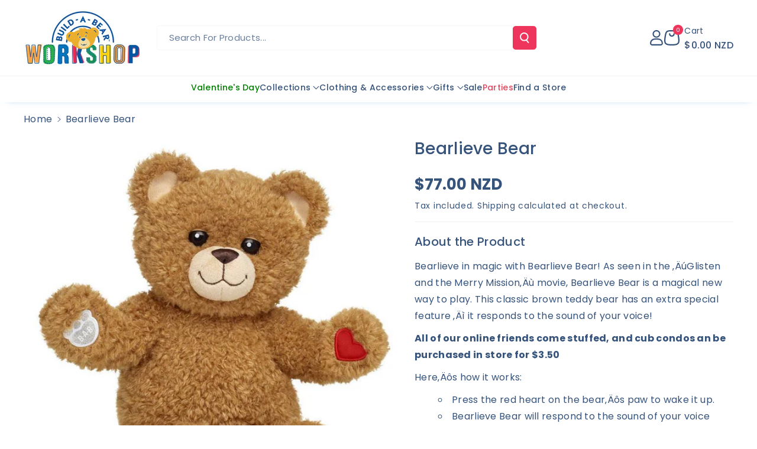

--- FILE ---
content_type: text/html; charset=utf-8
request_url: https://buildabear.co.nz/variants/46889363931379/?section_id=pickup-availability
body_size: 538
content:
<div id="shopify-section-pickup-availability" class="shopify-section">
<pickup-availability-preview class="pickup-availability-preview"><div class="pickup-availability-info"><p class="caption-large">
          Pickup currently unavailable at <span class="color-foreground">Build-A-Bear Workshop Sylvia Park</span>
        </p><button
            id="ShowPickupAvailabilityDrawer"
            class="pickup-availability-button link link--text underlined-link"
            aria-haspopup="dialog"
          >
            Check availability at other stores
          </button></div>
  </pickup-availability-preview>
  <pickup-availability-drawer
    class="gradient"
    tabindex="-1"
    role="dialog"
    aria-modal="true"
    aria-labelledby="PickupAvailabilityHeading"
  >
    <div class="pickup-availability-header">
      <h2 class="h3 pickup-availability-drawer-title" id="PickupAvailabilityHeading">
        Bearlieve Bear
      </h2>
      <button class="pickup-availability-drawer-button" type="button" aria-label="Close"><svg width="18" height="16" viewBox="0 0 19 19" fill="none" xmlns="http://www.w3.org/2000/svg" class="icon icon-close">
<path d="M18 1L1 18" stroke-width="2" stroke-linecap="round" stroke-linejoin="round"/>
<path d="M1 1L18 18" stroke-width="2" stroke-linecap="round" stroke-linejoin="round"/>
</svg>
</button>
    </div><ul class="pickup-availability-list list-unstyled" data-store-availability-drawer-content><li class="pickup-availability-list__item">
          <h3 class="h4">Build-A-Bear Workshop Sylvia Park</h3>
          <p class="pickup-availability-preview caption-large"></p><address class="pickup-availability-address">
            <p>Build-A-Bear Workshop Sylvia Park, 286 Mount Wellington Highway<br>Mount Wellington<br>AUK<br>Auckland 1060<br>New Zealand</p>
<p>+6492184767</p></address>
        </li><li class="pickup-availability-list__item">
          <h3 class="h4">Build-A-Bear Workshop Northlands</h3>
          <p class="pickup-availability-preview caption-large"><svg
  class="icon icon-tick"
  aria-hidden="true"
  focusable="false"
  xmlns="http://www.w3.org/2000/svg"
  fill="none"
  viewBox="0 0 20 20"
>
  <path fill="#108043" stroke="#fff" d="M16.136 6.979h0l.003-.004a1.499 1.499 0 00-2.275-1.954l-5.945 6.777-1.858-1.859A1.499 1.499 0 103.94 12.06l2.999 3s0 0 0 0c.289.29.675.44 1.1.439h.019a1.5 1.5 0 001.08-.522l6.998-7.998z"/>
</svg>

              Pickup available,
              usually ready in 24 hours
</p><address class="pickup-availability-address">
            <p>Northlands Shopping Centre<br>Northcote<br>CAN<br>Christchurch 8052<br>New Zealand</p>
<p>+6434202185</p></address>
        </li><li class="pickup-availability-list__item">
          <h3 class="h4">Build-A-Bear Workshop Wellington</h3>
          <p class="pickup-availability-preview caption-large"></p><address class="pickup-availability-address">
            <p>Queensgate Shopping Centre<br>Hutt Central<br>WGN<br>Wellington 5011<br>New Zealand</p>
<p>+6449796378</p></address>
        </li></ul>
  </pickup-availability-drawer></div>

--- FILE ---
content_type: text/css
request_url: https://buildabear.co.nz/cdn/shop/t/13/assets/component-list-menu.css?v=58744543127624718501755560718
body_size: 1065
content:
.header__submenu.list-menu--disclosure.custom_dropm{overflow:visible;padding-left:15px;padding-right:15px}.custom_dropm details>.header__menu-item .icon-caret{transform:rotate(-90deg)}.custom_dropm.header__submenu .icon-caret{right:3px}.custom_dropm.header__submenu .header__menu-item>span{padding-right:20px}.custom_dropm{left:auto!important;right:auto!important;width:240px;max-height:unset!important;border-radius:var(--popup-corner-radius);border-color:rgba(var(--color-foreground),var(--popup-border-opacity));border-style:solid;border-width:var(--popup-border-width);box-shadow:var(--popup-shadow-horizontal-offset) var(--popup-shadow-vertical-offset) var(--popup-shadow-blur-radius) rgba(var(--color-shadow),var(--popup-shadow-opacity))}.custom_dropm details .header__submenu{position:absolute;right:-240px;animation:none;transform:none;opacity:0;visibility:hidden;transition:.3s ease;width:240px;padding:15px;background:rgb(var(--color-background));background:var(--gradient-background);transform:translateY(-20px);border-radius:var(--popup-corner-radius);border-color:rgba(var(--color-foreground),var(--popup-border-opacity));border-style:solid;border-width:var(--popup-border-width);box-shadow:var(--popup-shadow-horizontal-offset) var(--popup-shadow-vertical-offset) var(--popup-shadow-blur-radius) rgba(var(--color-shadow),var(--popup-shadow-opacity))}.custom_dropm li>details:hover .header__submenu,.custom_dropm li>details summary[aria-expanded=true]~.header__submenu{opacity:1;visibility:visible;transform:translateY(-42px)}.height_cusommenu{height:100%}.height_cusommenu-over{overflow-y:auto;height:100%}.height_cusommenu-over::-webkit-scrollbar{width:3px}.height_cusommenu-over::-webkit-scrollbar-thumb{background-color:rgba(var(--color-foreground),.7);border-radius:100px}.height_cusommenu-over::-webkit-scrollbar-track-piece{margin-top:10px}.dropm-menu ul.header__submenu.list-menu--disclosure{min-width:200px}.hsmenucont>.container{padding:0 15px}.list-menu--disclosure{position:absolute;border:1px solid rgba(var(--color-foreground),.2);padding:15px 0;top:100%}localization-form .localization-selector span{text-transform:capitalize}.wbmenubtm{display:flex;justify-content:space-between;align-items:center;gap:15px}.wbsecmenu ul{gap:16px;position:relative}.wbhseeall{margin-top:15px}.wbsimplemenuxs .list-menu__item,.wbmgproduct .card__heading a{font-size:calc(var(--font-body-scale) * 16px)}.wbmgproduct .card__heading a{font-size:calc(var(--font-body-scale) * 18px)}.header__submenu .wbmenuinner a.header__menu-item.child_sub_menu{font-weight:var(--font-body-weight-bold);border-bottom:.1rem solid rgba(var(--color-foreground),.08)}.header__inline-menu details>ul.header__submenu summary,.header__inline-menu details>ul.header__submenu li a,.wbsimplemenuxs ul.header__submenu .list-menu__item{font-size:calc(var(--font-body-scale) * 15px);font-weight:var(--font-body-weight)}.list-menu--right{right:0}.wbmgproduct .card__information{margin-bottom:0}ul.header__submenu.list-menu--disclosure{padding:15px 0}.list-menu--disclosure:focus{outline:none}.list-menu__item--active{text-underline-offset:.3rem}.list-menu__item--active:hover{text-decoration-thickness:.2rem}.list-menu--disclosure.localization-selector{max-height:18rem;overflow:auto;width:10rem;padding:.5rem}.wbmenufull{left:0;right:0}.wbmenuinner{min-width:195px}.wbmenufull .wbmenuinner{min-width:auto}.list-menu__item{word-break:break-word}.wbmgproduct .wbhprice{margin-bottom:0;margin-top:8px}.wbmenugallery{margin-top:0}.wbmenugallery p{font-size:calc(var(--font-body-scale) * 16px);color:rgb(var(--color-foreground));margin-top:10px;margin-bottom:0;word-break:break-word}.wbmenugallery p:hover{color:rgb(var(--color-link-hover))}.blog_info{font-size:calc(var(--font-body-scale) * 14px);margin-top:10px}.blog_info time{font-weight:var(--font-body-weight-semibold)}.wbhblog{width:calc(25% - var(--grid-desktop-horizontal-spacing) * 3 / 4);position:relative}.header-wrapper .progallerybtn .slider-button .icon{position:unset}.header-wrapper a.blog_title{margin-top:8px;word-break:break-word;line-height:normal;text-decoration:none;font-weight:var(--font-body-weight-medium)}.header-wrapper .blog_date{margin-bottom:0}.header-wrapper .progallerybtn{margin-top:10px}.wbmgproduct .grid__item{width:calc(20% - var(--grid-desktop-horizontal-spacing) * 4 / 5);max-width:calc(20% - var(--grid-desktop-horizontal-spacing) * 5 / 6)}.header__submenu slider-component .icon-caret{position:unset}.wbmgproduct .card--standard .wbproductdes{padding-top:10px}.wbmgproduct .price.price--on-sale .price__sale{display:inline-block;line-height:normal}.wbmenufull>.container{display:grid;gap:30px}.wbmenufull>.container+.container{margin-top:0}.wbmenufull .container:empty{display:none}.wbmenufull>.container:has(.row,.offer_aside_banner)+.container{margin-top:15px}.wbmgproduct .unsetbadge .price--sold-out .price__badge-sold-out,.wbmgproduct .unsetbadge .price--on-sale .price__badge-sale,.wbmgproduct .unsetbadge .price--on-sale .percent__badge-sale,.wbmgproduct .unsetbadge .price--on-sale .amount__badge-sale{position:unset}.wbmegaimg a,.blog_img a,.wbmenugallery a{display:block}.header__submenu{text-align:left}.wp_menu_banner{position:relative}.mega-menu__list{display:grid;gap:2.4rem 4rem;grid-template-columns:repeat(6,minmax(0,1fr));list-style:none}.header--top-center .mega-menu__list{display:flex;justify-content:center;flex-wrap:wrap;column-gap:0}.header--top-center .mega-menu__list>li{width:16%;padding-right:2.4rem}.mega-menu .mega-menu__list--condensed{display:block}.mega-menu__list--condensed .mega-menu__link{font-weight:400}@media (min-width: 1200px) and (max-width: 1399px){.wbsecmenu ul{gap:10px}.wbsecmenu ul.list-menu li a{padding-right:5px;font-size:calc(var(--font-body-scale) * 14px)}.wbsimplemenuxs .list-menu__item,.wbmgproduct .card__heading a,.dropm-menu .list-menu__item,.header__inline-menu details>ul.header__submenu summary,.header__inline-menu details>ul.header__submenu li a,.wbsimplemenuxs ul.header__submenu .list-menu__item{font-size:calc(var(--font-body-scale) * 14px)}}@media (min-width: 992px) and (max-width: 1199px){.wbmgproduct .product-title{font-size:calc(var(--font-body-scale) * 14px)}.wbmenuinner{min-width:130px}.wbmgproduct .price .price-item,.wbmgproduct .price .price__regular .price-item.price-item--regular{font-size:calc(var(--font-body-scale) * 14px)}.wbmgproduct .price .price-item.price-item--regular{font-size:calc(var(--font-body-scale) * 12px)}.wbmgproduct .card--standard .wbproductdes{padding-top:10px}.wbsecmenu ul{gap:8px}.wbsimplemenuxs .list-menu__item,.wbmgproduct .card__heading a,.dropm-menu .list-menu__item{font-size:calc(var(--font-body-scale) * 14px);letter-spacing:0}.wbmenubtm{gap:8px}}@media (max-width: 991px){.header__icons .wbsecmenu{display:none}.wbmenugallery{gap:var(--grid-mobile-horizontal-spacing)}.image--adapt .wp_menu_banner .wbmenugllazy img{width:100%}.wbmgproduct .product-title,.wbmenugallery p,.wbmgproduct .price .price-item{font-size:calc(var(--font-body-scale) * 14px)}.wbmgproduct .card__heading a{font-size:calc(var(--font-body-scale) * 15px)}.wbmgproduct .card--standard .wbproductdes{padding-top:10px}.menu-drawer__close-button{background:rgba(var(--color-foreground),.04);margin-bottom:10px}.wbmgproduct{margin:10px 0}}@media (min-width: 768px) and (max-width: 991px){.wbhblog{width:calc(50% - var(--grid-desktop-horizontal-spacing) 1 / 2)}}@media (min-width: 768px){.menu-drawer__inner-submenu .wbhblog,.menu-drawer__menu .wbmgproduct .grid__item{width:calc(33.33% - var(--grid-desktop-horizontal-spacing) * 2 / 3);max-width:calc(33.33% - var(--grid-desktop-horizontal-spacing) * 2 / 3)}}@media (min-width: 576px) and (max-width: 767px){.wbmgproduct .grid__item{width:calc(33.33% - var(--grid-mobile-horizontal-spacing) * 2 / 3);max-width:calc(33.33% - var(--grid-mobile-horizontal-spacing) * 2 / 3)}.wbhblog{width:calc(50% - var(--grid-mobile-horizontal-spacing) / 2)}}@media (max-width: 575px){.wbmgproduct .grid__item{width:calc(50% - var(--grid-mobile-horizontal-spacing) / 2);max-width:calc(50% - var(--grid-mobile-horizontal-spacing) / 2)}.wbhblog{width:100%}.wbmgproduct .wbproductdes .card__heading:first-child{margin-top:0}}@media (min-width: 992px){.header__inline-menu details .wp_header_sub{display:none}.header__inline-menu details:hover .wp_header_sub{display:block}}
/*# sourceMappingURL=/cdn/shop/t/13/assets/component-list-menu.css.map?v=58744543127624718501755560718 */


--- FILE ---
content_type: text/css
request_url: https://buildabear.co.nz/cdn/shop/t/13/assets/section-popup.css?v=124819325653837599871755560719
body_size: 1687
content:
.subscribe_now{position:fixed;font-size:calc(var(--font-body-scale) * 18px);cursor:pointer;z-index:2;min-width:calc(3.2rem + var(--buttons-border-width) * 2);min-height:calc(3.2rem + var(--buttons-border-width) * 2);align-items:center;justify-content:center;text-align:center;opacity:1;transition:all var(--duration-long) ease;padding:0;box-shadow:1px 2px 3px 1px rgba(var(--color-background),.07);scroll-behavior:smooth}.subscribe_now.button{z-index:3}body.popup-scroll-hidden .subscribe_now{transition:all var(--duration-long) ease}.popup-wraper-text--start .newsletter-form__message,.popup-wraper-text--start .newsletter-form__inner{justify-content:left}.popup-wraper-text--center .newsletter-form__message,.popup-wraper-text--center .newsletter-form__inner{justify-content:center}.popup-wraper-text--end .newsletter-form__message,.popup-wraper-text--end .newsletter-form__inner{justify-content:end}.popup-scroll-hidden{overflow:hidden;width:100%}.popup-animated{animation-duration:.5s;animation-fill-mode:both}@keyframes popupOpenFade{0%{opacity:0}to{opacity:1}}@keyframes popupExitFade{0%{opacity:1}to{opacity:0}}@keyframes popupOpenSlide{0%{transform:translate3d(0,100vh,0);visibility:visible}to{transform:translateZ(0)}}@keyframes popupExitSlide{0%{transform:translateZ(0)}to{visibility:hidden;transform:translate3d(0,100vh,0)}}@keyframes popupOpenZoom{0%{opacity:0;transform:scale(1.1)}to{opacity:1;transform:scale(1)}}@keyframes popupExitZoom{0%{opacity:1;transform:scale(1)}to{opacity:0;transform:scale(1.1)}}@keyframes popupOpenSlideFade{0%{opacity:0;transform:translate3d(0,40px,0);visibility:visible}to{opacity:1;transform:translateZ(0)}}@keyframes popupExitSlideFade{0%{opacity:1;transform:translateZ(0)}to{opacity:0;visibility:hidden;transform:translate3d(0,40px,0)}}.popupOpenFade{animation-name:popupOpenFade}.popupExitFade{animation-name:popupExitFade}.popupOpenSlide{animation-name:popupOpenSlide}.popupExitSlide{animation-name:popupExitSlide}.popupOpenZoom{animation-name:popupOpenZoom}.popupExitZoom{animation-name:popupExitZoom}.popupOpenSlideFade{animation-name:popupOpenSlideFade}.popupExitSlideFade{animation-name:popupExitSlideFade}@media (max-width: 768px){.popup-main{max-width:calc(100vw - 40px);max-height:calc(100vh - 40)}}.popup-main-image--left .popup-outer_image .popup-content,.popup-main-image--right .popup-outer_image .popup-content{display:flex;flex-direction:column;justify-content:center}.popup-main .popup-heading{margin-top:0;margin-bottom:16px;font-size:calc(var(--font-body-scale) * 24px);max-width:412px}@media screen and (min-width: 576px){.popup-main .popup-heading{font-size:calc(var(--font-body-scale) * 38px)}}.popup-main .popup-heading p{margin:0}.popup-main .popup-heading p em{font-size:calc(var(--font-body-scale) * 38px);line-height:56px}@media screen and (min-width: 576px){.popup-main .popup-heading p em{font-size:calc(var(--font-body-scale) *70px)}}.popup-main .popup-text{margin-bottom:20px;font-size:calc(var(--font-body-scale) * 14px);line-height:1.2;max-width:412px}@media (min-width: 768px){.popup-main .popup-outer{flex-direction:row}}.popup-main .popup-thumbnail{flex:1 0 50%;display:flex}.popup-main .popup-thumbnail img{width:100%;height:100%;object-fit:cover}.popup-main .popup-content{flex:1 0 50%;order:2}.popup-main .popup-content:first-child:last-child{flex:1 0 100%}@media (min-width: 576px){.popup-main-image--right .popup-outer{flex-direction:row-reverse}}.popup-main-image--top .popup-outer{flex-direction:column}.popup-main-image--top .popup-thumbnail{position:relative;padding-bottom:55%}.popup-main-image--top .popup-thumbnail img{position:absolute;top:0;right:0;bottom:0;left:0;width:100%;height:100%;object-fit:cover}.popup-main-image--bottom .popup-outer{flex-direction:column-reverse}.popup-main-image--bottom .popup-thumbnail{position:relative;padding-bottom:55%}.popup-main-image--bottom .popup-thumbnail img{position:absolute;top:0;right:0;bottom:0;left:0;width:100%;height:100%;object-fit:cover}.popup-main .newsletter-form{margin:0;max-width:100%;gap:10px}.popup-main .newsletter-form .button{max-width:100%;width:100%;box-shadow:var(--shadow-horizontal-offset) var(--shadow-vertical-offset) var(--shadow-blur-radius) rgba(var(--color-shadow),var(--shadow-opacity));min-height:calc(3.8rem + var(--buttons-border-width)* 2)}.popup-main .newsletter-form .button span,.popup-main .newsletter-form .button:hover span,.notification-banner .notification-banner__content .button span,.notification-banner .notification-banner__content .button:hover span{transform:unset}.modal-close-button:hover .icon-close{transform:rotate(90deg)}.popup-main .modal-close-button .icon-close{width:23px;height:23px;transition:var(--duration-default) ease;fill:rgba(var(--color-foreground),1)}@media screen and (min-width: 576px){.popup-main .newsletter-form .button{width:unset}}.popup-main .newsletter-form__inner{flex-direction:column;align-items:stretch;gap:15px}.newsletter-form__inner{display:flex;align-items:center;gap:10px;flex-wrap:wrap;width:100%;position:relative}@media (min-width: 990px){.newsletter-form__inner{flex-direction:row}}@media screen and (min-width: 576px){.popup-main .newsletter-form__inner:not(.newsletter-form__inner_column){flex-direction:row}}.popup-main .newsletter-form__field-wrapper{flex:1 1 auto;position:relative;width:auto}.popup-main .newsletter-form__inner:not(.newsletter-form__inner_column) .newsletter-form__field-wrapper{max-width:36rem}.popup-main .newsletter-form .newsletter-form__field-wrapper .field__input{padding-right:15px}.popup-main .newsletter-form .newsletter-form__field-wrapper .field__input:focus~.field__label{top:calc(var(--inputs-border-width) + 7px)}.popup-main .newsletter-form__inner_column-check{flex-direction:column!important}.popup-main .newsletter-form__inner_column-check .button{width:100%}.popup-main .list-social{display:flex;margin-top:20px;gap:16px;flex-wrap:wrap;justify-content:flex-start;grid-template-columns:repeat(auto-fit,40px)!important}.popup-main .list-social__link{padding:unset;display:block}.popup-main .list-social__link a svg{height:25.06px!important;width:25.06px!important}.popup{display:none;position:fixed;z-index:999;max-width:calc(100vw - 40px);max-height:calc(100vh - 40px);-webkit-backface-visibility:hidden;border-radius:var(--text-boxes-radius);margin:30px}.popup--top{top:0;left:15px;right:15px;margin-left:auto!important;margin-right:auto!important}.popup--top .popup-content{padding:26.6666666667px}@media screen and (min-width: 576px){.popup--top .popup-content{padding:40px}}.popup--top-left{top:0;left:0}.popup--top-left .popup-content{padding:26.6666666667px}@media screen and (min-width: 576px){.popup--top-left .popup-content{padding:40px}}.popup--top-right{top:0;right:0}.popup--top-right .popup-content{padding:26.6666666667px}@media screen and (min-width: 576px){.popup--top-right .popup-content{padding:40px}}.popup--bottom{bottom:0;margin-left:auto!important;margin-right:auto!important;left:15px;right:15px}.popup--bottom .popup-content{padding:26.6666666667px}@media screen and (min-width: 576px){.popup--bottom .popup-content{padding:40px}}.popup--bottom-left{left:0;bottom:0}.popup--bottom-left .popup-content{padding:26.6666666667px}@media screen and (min-width: 576px){.popup--bottom-left .popup-content{padding:40px}}.popup--bottom-right{right:0;bottom:0}.popup--bottom-right .popup-content{padding:26.6666666667px}@media screen and (min-width: 576px){.popup--bottom-right .popup-content{padding:40px}}.popup--left{top:50%;left:0;transform:translate3d(0,-50%,0)}.popup--left .popup-content{padding:26.6666666667px}@media screen and (min-width: 576px){.popup--left .popup-content{padding:40px}}.popup--right{top:50%;right:0;transform:translate3d(0,-50%,0)}.popup--right .popup-content{padding:26.6666666667px}@media screen and (min-width: 576px){.popup--right .popup-content{padding:40px}}.popup--center{top:50%;left:15px;right:15px;margin-left:auto!important;margin-right:auto!important;transform:translate3d(0,-50%,0)}.popup--center .popup-content{padding:26.6666666667px}@media screen and (min-width: 576px){.popup--center .popup-content{padding:64px}}.popup-wrap{position:relative;overflow-x:hidden;overflow-y:auto;width:100%;border-radius:var(--popup-corner-radius);border-color:rgba(var(--color-foreground),var(--popup-border-opacity));border-style:solid;border-width:var(--popup-border-width);box-shadow:var(--popup-shadow-horizontal-offset) var(--popup-shadow-vertical-offset) var(--popup-shadow-blur-radius) rgba(var(--color-shadow),var(--popup-shadow-opacity))}.popup-wrap::-webkit-scrollbar{width:4px}.popup-wrap::-webkit-scrollbar-track{background:rgb(var(--color-foreground))}.popup-wrap::-webkit-scrollbar-thumb{background:rgb(var(--color-accent))}.popup-container{width:100%;overflow:hidden}.popup-outer{position:relative;display:flex;flex-direction:column}.popup-text{color:rgb(var(--color-foreground-secondary))}.popup-text a{text-decoration:underline;transition:color var(--duration-default)}.popup-text p{margin:0}.popup .popup-close{position:absolute;top:25px;right:25px;z-index:2}@media screen and (max-width: 576px){.popup .popup-close{top:10px;right:10px}.popup-main .modal-close-button .icon-close{width:17px;height:17px}}@media screen and (max-width: 576px){.popup .modal-close-button .icon-close{width:17px;height:17px}}.popup-open{display:flex}@media (max-width: 576px){.popup-open[data-mobile-disable=true]{display:none}.popup-open[data-mobile-disable=true]+.popup-overlay{display:none}}.popup-open+.popup-overlay{display:block}.popup-overlay{background-color:#0000004d;position:fixed;display:none;top:0;bottom:0;right:0;left:0;width:100%;height:100%;z-index:998}.popup-overlay .popup-wrap{box-shadow:none}.popup-thumbnail img{width:100%}.popup-trigger{cursor:pointer}.popup .popup-wraper-text--center{text-align:center}.popup .popup-wraper-text--center .popup-heading,.popup .popup-wraper-text--center .popup-text{max-width:100%}.popup .popup-wraper-text--center .list-social{justify-content:center}.popup .popup-wraper-text--end{text-align:right}.popup .popup-wraper-text--end .list-social{justify-content:flex-end}.popup .popup-wraper-text--end .popup-heading,.popup .popup-wraper-text--end .popup-text{max-width:100%}.notification-banner .popup-outer{padding:14px 24px}.notification-banner .popup-container{transition:background-color var(--duration-default)}.notification-banner .popup-heading{margin:0;font-family:var(--font-popups-heading-family);font-style:var(--font-popups-heading-style);font-weight:var(--font-popups-heading-weight);font-size:calc(var(--font-notification-heading-size) / 1.2);text-transform:uppercase;line-height:1.7;letter-spacing:.1em;font-feature-settings:"tnum" on,"lnum" on,"case" on}@media screen and (min-width: 576px){.notification-banner .popup-heading{font-size:var(--font-notification-heading-size)}}.notification-banner .popup-heading+.popup-text{margin-top:8px}.notification-banner .popup-text{padding-right:10px;font-family:var(--font-popups-text-family);font-style:var(--font-popups-text-style);font-weight:var(--font-popups-text-weight);font-size:calc(var(--font-notification-text-size) / 1.2)}@media screen and (min-width: 576px){.notification-banner .popup-text{font-size:var(--font-notification-text-size)}}.notification-banner .popup-button{width:100%;margin-top:16px}.notification-banner--banner .popup-close{top:10px;right:20px}.notification-banner--banner .popup-outer{justify-content:space-between}.notification-banner--banner .modal-close-button{min-width:11px;max-width:11px;height:11px;width:11px}.notification-banner--banner .modal-close-button .icon-close{width:12px;height:12px;fill:rgba(var(--color-foreground),1)}.notification-banner--banner .popup-outer{flex-direction:row;align-items:center;flex-wrap:wrap;padding:0}.notification-banner--banner .popup-outer-image--right{flex-direction:row-reverse}.notification-banner--banner .popup-outer-image--top{flex-direction:column}.notification-banner--banner .popup-outer-image--bottom{flex-direction:column-reverse}.notification-banner--banner .popup-outer-image--top .notification-banner__image,.notification-banner--banner .popup-outer-image--bottom .notification-banner__image{position:relative;padding-bottom:55%}.notification-banner--banner .popup-outer-image--top .notification-banner__image img,.notification-banner--banner .popup-outer-image--bottom .notification-banner__image img{position:absolute;top:0;right:0;bottom:0;left:0}.notification-banner--banner .notification-banner__image{flex:1 35%;min-width:76px;align-self:stretch;display:flex;overflow:hidden}.notification-banner--banner .notification-banner__image img{width:100%;height:100%;object-fit:cover}.notification-banner--banner .notification-banner__content{flex:1 65%;padding:24px 20px}@media (max-width: 767px){.popup{margin:15px}}
/*# sourceMappingURL=/cdn/shop/t/13/assets/section-popup.css.map?v=124819325653837599871755560719 */


--- FILE ---
content_type: text/css
request_url: https://buildabear.co.nz/cdn/shop/t/13/assets/component-newsletter.css?v=62966148952453228351755560718
body_size: -143
content:
.newsletter-form{display:flex;flex-direction:column;justify-content:center;align-items:center;width:100%;position:relative}.newsletter-form__field-wrapper{width:100%}.newsletter-form__field-wrapper .field__input{padding-right:5rem}.footer .newsletter-form__field-wrapper .field__input{border:1px solid rgba(var(--color-foreground),.9)}.newsletter-form__field-wrapper .field{z-index:0}.newsletter-form__message{justify-content:center;margin-bottom:0}.newsletter-form__message--success{margin-top:2rem}.newsletter .newsletter-form,.newsletter .newsletter-form__field-wrapper{display:inline-block}.newsletter-form__button{width:4.4rem;margin:0;right:var(--inputs-border-width);top:0;height:100%;z-index:2;position:relative}.footer .newsletter-form__field-wrapper .field:after{display:none}.email-signup-banner__box .newsletter-form__button{z-index:0;top:var(--inputs-border-width);height:4.3rem;border-radius:var(--inputs-radius)}.banner:not(.banner--mobile-bottom) .email-signup-banner__box .newsletter-form__button{height:4.4rem}.newsletter-form__button:focus-visible{box-shadow:0 0 0 .3rem rgb(var(--color-background)),0 0 0 .4rem rgba(var(--color-foreground));background-color:rgb(var(--color-background))}.newsletter-form__button:focus{box-shadow:0 0 0 .3rem rgb(var(--color-background)),0 0 0 .4rem rgba(var(--color-foreground));background:rgb(var(--color-bg-button-hover));color:rgb(var(--color-button-hover-text));border-color:rgb(var(--color-bg-button-hover));font-weight:var(--font-body-weight-medium)}.newsletter-form__button .icon{width:1.5rem}@media screen and (max-width: 767px){.newsletter .banner__box,.newsletter .banner__content{padding:10px}.newsletter:not(.banner--mobile-bottom) .banner__box:not(.email-signup-banner__box--no-image){background-color:transparent}.section:not(.section-image-banner) .newsletter.banner:not(.banner--mobile-bottom):not(.email-signup-banner) .banner__box.content-box{--color-foreground: unset;--color-button: unset;--color-button-text: unset}}@media screen and (min-width: 768px){.newsletter-form__message{justify-content:flex-start}.newsletter:not(.banner--desktop-transparent) .email-signup-banner__box{width:100%}.newsletter-form{align-items:flex-start;margin:0 auto;max-width:36rem}.newsletter.banner--transparent .banner__box{background:transparent}}
/*# sourceMappingURL=/cdn/shop/t/13/assets/component-newsletter.css.map?v=62966148952453228351755560718 */


--- FILE ---
content_type: image/svg+xml
request_url: https://buildabear.co.nz/cdn/shop/files/BABW-Circle-SVG_1.svg?v=1722820643&width=200
body_size: 4343
content:
<?xml version="1.0" encoding="UTF-8"?>
<svg id="Layer_2" data-name="Layer 2" xmlns="http://www.w3.org/2000/svg" viewBox="0 0 500 500">
  <defs>
    <style>
      .cls-1, .cls-2, .cls-3, .cls-4, .cls-5, .cls-6 {
        stroke-width: 0px;
      }

      .cls-1, .cls-3, .cls-4 {
        fill-rule: evenodd;
      }

      .cls-1, .cls-5 {
        fill: #004c99;
      }

      .cls-2 {
        fill: #0047ba;
      }

      .cls-3 {
        fill: #f7dc98;
      }

      .cls-4 {
        fill: #f5ad00;
      }

      .cls-6 {
        fill: #fff;
      }
    </style>
  </defs>
  <g id="Layer_3" data-name="Layer 3">
    <g>
      <g>
        <circle class="cls-6" cx="250" cy="253.75" r="241.6"/>
        <path class="cls-1" d="M372.98,250c0,67.92-55.06,122.98-122.98,122.98s-122.98-55.06-122.98-122.98,55.04-122.96,122.95-122.98c67.92-.02,123,55.02,123.02,122.95v.04"/>
        <g>
          <path class="cls-5" d="M135.37,401.9l13.06-19.3c.79-1.16,1.85-1.37,3.01-.58l13.84,9.37c1.16.79,1.37,1.85.58,3.01l-1.41,2.08c-.79,1.16-1.85,1.37-3.01.58l-8.63-5.84-2.1,3.1,6.13,4.15c1.16.79,1.38,1.91.59,3.07l-1.14,1.69c-.81,1.2-1.91,1.38-3.07.59l-6.13-4.15-2.1,3.1,8.74,5.91c1.16.79,1.4,1.87.62,3.04l-1.41,2.08c-.79,1.16-1.89,1.34-3.05.56l-13.95-9.44c-1.16-.78-1.37-1.85-.58-3.01Z"/>
          <path class="cls-5" d="M165.04,419.16c-.65-1.3-.42-2.36.82-2.98l2.52-1.32c1.28-.61,2.29-.36,2.98.82,1.04,1.79,2.99,3.93,4.94,4.77,1.87.81,3.3.72,3.7-.21.59-1.37-1.06-2.17-3.25-3.95-3.47-2.8-7.14-6.97-4.97-12.01,2-4.65,7.56-6.05,13.62-3.44,3.56,1.53,6.15,4,7.57,6.51.7,1.27.61,2.34-.65,3.01l-2.4,1.28c-1.26.66-2.29.36-2.98-.82-.84-1.38-2.09-2.99-4.01-3.81-1.48-.64-2.66-.49-3.03.37-.54,1.25.97,2.59,2.44,3.79,3.84,3.13,8.16,6.76,5.67,12.54-2.27,5.27-8.37,5.89-14.03,3.45-4.3-1.85-7.4-4.86-8.93-7.97Z"/>
          <path class="cls-5" d="M204.19,434.51l4.08-18.18-6.1-1.37c-1.37-.31-1.95-1.22-1.64-2.59l.55-2.45c.31-1.37,1.22-1.95,2.59-1.64l20.46,4.59c1.37.31,1.95,1.22,1.64,2.59l-.55,2.45c-.31,1.37-1.22,1.95-2.59,1.64l-6.1-1.37-4.08,18.18c-.31,1.37-1.22,1.95-2.59,1.64l-4.03-.91c-1.37-.31-1.95-1.22-1.64-2.59Z"/>
          <path class="cls-5" d="M228.15,436.63c.24-2.67,2.6-4.67,5.27-4.43,2.71.25,4.67,2.65,4.43,5.31-.25,2.71-2.6,4.67-5.31,4.43-2.67-.24-4.63-2.6-4.38-5.31Z"/>
          <path class="cls-5" d="M276.5,414.77l2.85,23.13c.17,1.39-.49,2.24-1.89,2.42l-4.01.49c-1.43.18-2.29-.49-2.46-1.88l-2.3-18.7-5.02.62c-1.39.17-2.24-.49-1.98-2.15l.35-2.4c.18-1.31.91-2.04,2.3-2.21l9.75-1.2c1.39-.17,2.24.49,2.42,1.89Z"/>
          <path class="cls-5" d="M300.24,434.51c-1.27-.69-2.14-1.54-.98-3.35.93-1.51.37-.55,3.51-5.86l-.29.22c-.41.25-1.03.57-1.64.75-6.04,1.77-11.29-.55-12.93-6.14-1.63-5.55,1.74-10.71,8.31-12.63,3.47-1.02,6.83-.72,9.45.77,2.19,1.27,3.82,3.36,4.63,6.13,1.84,6.28-.87,13.06-4.57,19.6-.87,1.58-1.92,2.38-3.7,1.44l-1.78-.94ZM302.12,415.84c-.55-1.88-2.35-2.86-4.14-2.33-1.75.52-2.73,2.31-2.18,4.19.55,1.88,2.34,2.86,4.1,2.34,1.8-.53,2.78-2.32,2.23-4.19Z"/>
          <path class="cls-5" d="M332.94,422.36c-1.37-.45-2.38-1.13-1.58-3.11.64-1.66.26-.61,2.38-6.4l-.25.27c-.36.32-.91.75-1.48,1.04-5.61,2.84-11.19,1.53-13.82-3.67-2.61-5.15-.25-10.83,5.85-13.93,3.22-1.63,6.59-1.96,9.43-.96,2.38.84,4.37,2.6,5.68,5.18,2.96,5.84,1.54,13-.91,20.1-.56,1.72-1.45,2.69-3.37,2.09l-1.92-.6ZM331.37,403.65c-.89-1.74-2.83-2.38-4.5-1.53-1.63.83-2.27,2.77-1.38,4.51.89,1.74,2.83,2.38,4.46,1.55,1.67-.84,2.3-2.79,1.42-4.53Z"/>
          <path class="cls-5" d="M358.6,377.1l1.18,1.57c.43.58.69,1.55.9,2.46l4.69,20.1c.33,1.35-.15,2.77-1.24,3.59l-2.75,2.07c-1.09.82-2.63,1.02-3.08-.98l-4.46-19.64-7.75,5.83c-1.12.84-2.22.66-3.04-.43l-1.38-1.84c-.85-1.12-.69-2.19.43-3.04l13.46-10.13c1.12-.84,2.22-.66,3.04.43Z"/>
        </g>
        <g>
          <path class="cls-5" d="M86.48,213.94c7.51.74,11.57,7.57,10.62,17.15l-1.7,17.22c-.2,2.01-1.45,3.04-3.46,2.84l-37.26-3.69c-2.01-.2-3.04-1.45-2.84-3.46l1.57-15.88c.88-8.91,6-14.16,12.9-13.47,4.02.4,6.89,2.85,8.3,6.37,1.95-4,5.83-7.68,11.86-7.08ZM61.22,236.07l9.18.98.53-5.36c.32-3.21-1.22-5.4-4.04-5.68-2.88-.28-4.82,1.55-5.14,4.77l-.53,5.29ZM84,225.4c-3.02-.3-5.26,1.92-5.62,5.53l-.68,6.84,10.05,1.06.66-6.7c.39-3.89-1.33-6.43-4.41-6.73Z"/>
          <path class="cls-5" d="M80.37,205.85l-19.19-7.5c-1.88-.73-2.56-2.16-1.8-4.1l2.01-5.14c.74-1.88,2.22-2.53,4.1-1.79l19.82,7.75c5.33,2.08,10.27.18,12.23-4.83,1.96-5.02-.38-9.76-5.71-11.85l-19.82-7.75c-1.88-.73-2.53-2.22-1.79-4.1l1.96-5.02c.73-1.88,2.19-2.47,4.07-1.73l19.19,7.5c11.66,4.56,16.36,15.29,11.88,26.76-4.54,11.6-15.29,16.36-26.95,11.8Z"/>
          <path class="cls-5" d="M115.06,169.08l-31.36-20.45c-1.69-1.1-2.03-2.69-.92-4.38l3.02-4.62c1.1-1.69,2.69-2.03,4.38-.92l31.36,20.45c1.69,1.11,2.03,2.69.92,4.38l-3.02,4.62c-1.1,1.69-2.69,2.02-4.38.92Z"/>
          <path class="cls-5" d="M126.72,151.59l-27.28-25.65c-1.47-1.38-1.52-3-.14-4.47l3.78-4.02c1.38-1.47,3-1.52,4.47-.14l22.57,21.22,9.87-10.5c1.43-1.52,3-1.52,4.47-.14l2.4,2.26c1.52,1.43,1.57,2.95.14,4.47l-15.82,16.83c-1.38,1.47-2.95,1.57-4.47.14Z"/>
          <path class="cls-5" d="M151.24,125.96l-19.41-32.02c-1.05-1.73-.66-3.3,1.07-4.35l14.23-8.62c12.15-7.37,24.24-4.46,31.01,6.72,6.84,11.29,3.84,23.35-8.32,30.71l-14.23,8.62c-1.73,1.05-3.3.66-4.35-1.06ZM164.42,110.4c5.76-3.49,7.51-9.83,3.49-16.45-4.01-6.62-10.44-8-16.2-4.51l-6.39,3.87,12.71,20.96,6.39-3.88Z"/>
          <path class="cls-5" d="M188.8,87.73l-.79-2.72c-.55-1.87.23-3.29,2.11-3.84l19.72-5.73c1.94-.56,3.29.23,3.84,2.11l.79,2.71c.55,1.87-.17,3.27-2.11,3.84l-19.72,5.73c-1.88.55-3.29-.23-3.84-2.11Z"/>
          <path class="cls-5" d="M265.77,95.68l-7.2.11c-2.09.03-2.51-1.04-3.35-3.12l-1.68-4.01-17.23.26-1.62,4.06c-.78,2.1-1.1,3.18-3.18,3.21l-6.8.1c-2.09.03-3.18-1.1-2.27-3.13l17.47-38.23c.91-1.97,2.31-3.06,4.33-3.09h.74c2.02-.04,3.38,1.01,4.35,2.95l18.61,37.69c.97,2-.09,3.17-2.17,3.2ZM250.34,80.77l-5.52-13.38-5.38,13.54,10.9-.16Z"/>
          <path class="cls-5" d="M275.2,78.43l.63-2.76c.43-1.91,1.8-2.77,3.7-2.34l20.03,4.54c1.97.45,2.77,1.8,2.34,3.7l-.62,2.76c-.43,1.9-1.74,2.78-3.7,2.34l-20.03-4.54c-1.9-.43-2.77-1.8-2.34-3.7Z"/>
          <path class="cls-5" d="M341.69,109.87c-3.38,6.74-11.21,8.09-19.81,3.78l-15.47-7.75c-1.81-.9-2.32-2.44-1.41-4.25l16.76-33.47c.9-1.81,2.44-2.32,4.25-1.41l14.27,7.14c8.01,4.01,11.08,10.66,7.97,16.87-1.81,3.61-5.12,5.41-8.91,5.47,3.04,3.26,5.08,8.19,2.37,13.61ZM331.88,103.46c1.36-2.71.09-5.6-3.16-7.23l-6.14-3.07-4.58,9,6.02,3.02c3.49,1.75,6.47,1.06,7.86-1.71ZM330.05,78.37l-4.19,8.22,4.82,2.41c2.89,1.45,5.48.79,6.75-1.74,1.29-2.59.27-5.06-2.62-6.51l-4.76-2.38Z"/>
          <path class="cls-5" d="M342.46,121.92l24.76-28.07c1.34-1.51,2.95-1.62,4.47-.28l19.69,17.37c1.52,1.34,1.66,2.9.28,4.46l-2.18,2.48c-1.34,1.52-2.95,1.62-4.47.28l-13.18-11.62-5.08,5.76,9.59,8.46c1.51,1.34,1.62,2.95.28,4.47l-1.83,2.07c-1.34,1.51-2.95,1.61-4.47.28l-9.59-8.46-5.12,5.81,13.33,11.76c1.51,1.34,1.62,2.95.28,4.47l-2.18,2.48c-1.38,1.57-2.95,1.62-4.47.28l-19.84-17.5c-1.52-1.33-1.62-2.95-.28-4.47Z"/>
          <path class="cls-5" d="M391.43,185.57l-3.83-6.1c-1.11-1.77-.41-2.68.93-4.48l2.56-3.52-9.16-14.6-4.32.72c-2.2.42-3.29.71-4.4-1.06l-3.62-5.76c-1.11-1.77-.71-3.29,1.5-3.56l41.75-4.89c2.15-.24,3.82.39,4.89,2.1l.39.63c1.07,1.71.88,3.42-.28,5.26l-22.58,35.46c-1.21,1.87-2.75,1.57-3.86-.2ZM396.18,164.63l8.58-11.66-14.38,2.42,5.8,9.24Z"/>
          <path class="cls-5" d="M406.74,227.96c-1.73,1.64-3.08.74-3.59-1.21l-1.75-6.64c-.53-2.02.31-2.8,2.03-4.43l10.57-10.09-1.17-4.43-12.31,3.24c-1.95.51-3.35-.3-3.87-2.25l-1.41-5.34c-.51-1.95.3-3.35,2.25-3.87l36.2-9.53c1.95-.51,3.35.3,3.87,2.25l4.15,15.76c2.86,10.87-.87,18.12-9.4,20.37-5.66,1.49-10.49-.72-13.75-5.15l-11.85,11.34ZM420.52,199.13l1.88,7.16c.77,2.93,3.15,4.81,6.27,3.99,3.19-.84,4.46-3.68,3.69-6.61l-1.89-7.16-9.96,2.62Z"/>
        </g>
        <g>
          <path class="cls-1" d="M91.67,352.98c-9.95-1.64-22.3-10.98-20.66-22.15.53-3.98,3.38-7.26,7.24-8.35,1.9-.59,3.88-.87,5.87-.84.69,0,6.56,1.3,6.63,1.22,3.46-3.95,8.31-6.4,13.53-6.86,4.86.25,9.07,3.46,10.6,8.08,2.52,9.57-5.95,22.87-13.99,27.64-.41.24-.85.45-1.3.61-2.54.86-5.24,1.09-7.89.69"/>
          <path class="cls-1" d="M112.91,311.05c-.5.65-1.1,1.2-1.79,1.64-.65.47-1.36.87-2.1,1.18-.91.3-1.86.44-2.82.42-.95.06-1.9-.02-2.82-.23-.84-.27-1.62-.69-2.33-1.22-.63-.45-1.11-1.07-1.37-1.79-.29-.69-.51-1.4-.65-2.13-.03-.78.04-1.56.23-2.33.06-.78.3-1.53.69-2.21.54-.72,1.28-1.27,2.13-1.56.96-.39,1.98-.61,3.01-.65,1.13-.02,2.26.13,3.35.42,1.01.38,1.95.92,2.78,1.6.8.53,1.4,1.3,1.72,2.21.29.7.46,1.45.5,2.21.09.78-.05,1.56-.42,2.25"/>
          <path class="cls-1" d="M89.8,316.96c.85-.26,1.65-.66,2.36-1.18.67-.6,1.21-1.33,1.6-2.13.53-.86.77-1.86.69-2.86-.16-.85-.44-1.67-.84-2.44-.35-.82-.89-1.55-1.56-2.13-.67-.56-1.49-.91-2.36-.99-1.11-.05-2.2.29-3.09.95-.74.43-1.45.93-2.1,1.49-.64.57-1.21,1.21-1.72,1.91-.42.57-.78,1.18-1.07,1.83-.25.66-.38,1.35-.38,2.06-.08,1.17.44,2.3,1.37,3.01.64.56,1.44.92,2.29,1.03.84.16,1.7.22,2.55.19.82-.15,1.62-.38,2.4-.69"/>
          <path class="cls-1" d="M73.56,321.19c-.67.66-1.42,1.25-2.21,1.75-.78.39-1.61.65-2.48.76-.67.18-1.39.09-1.98-.27-.54-.3-.97-.77-1.22-1.33-.24-.59-.34-1.23-.3-1.87-.02-.76.07-1.52.27-2.25.32-.79.72-1.52,1.22-2.21.42-.7,1.01-1.28,1.72-1.68.72-.41,1.51-.69,2.33-.84.78-.12,1.58-.12,2.36,0,.7.1,1.37.33,1.98.69.44.3.84.66,1.18,1.07.27.32.43.72.46,1.14-.04.48-.18.95-.42,1.37-.29.65-.64,1.27-1.03,1.87-.53.66-1.14,1.25-1.83,1.75"/>
        </g>
        <g>
          <path class="cls-1" d="M409.37,339.54c9.95-1.64,22.3-10.98,20.66-22.15-.53-3.98-3.38-7.26-7.24-8.35-1.9-.59-3.88-.87-5.87-.84-.69,0-6.56,1.3-6.63,1.22-3.46-3.95-8.31-6.4-13.53-6.86-4.86.25-9.07,3.46-10.6,8.08-2.52,9.57,5.95,22.87,13.99,27.64.41.24.85.45,1.3.61,2.55.86,5.27,1.1,7.93.69"/>
          <path class="cls-1" d="M387.95,297.61c.5.65,1.1,1.2,1.79,1.64.65.47,1.36.87,2.1,1.18.91.3,1.86.44,2.82.42.95.06,1.89-.02,2.82-.23.84-.27,1.62-.69,2.33-1.22.63-.45,1.12-1.07,1.41-1.79.29-.69.51-1.4.65-2.13.04-.78-.04-1.57-.23-2.33-.06-.78-.29-1.53-.69-2.21-.53-.67-1.25-1.17-2.06-1.45-.96-.39-1.98-.61-3.01-.65-1.13-.02-2.26.12-3.35.42-1.01.38-1.95.92-2.78,1.6-.8.53-1.4,1.3-1.72,2.21-.29.7-.46,1.45-.5,2.21-.11.8.04,1.61.42,2.33"/>
          <path class="cls-1" d="M411.24,303.51c-.85-.25-1.65-.65-2.36-1.18-.67-.6-1.21-1.33-1.6-2.13-.47-.88-.65-1.87-.53-2.86.17-.85.46-1.67.88-2.44.35-.82.89-1.55,1.56-2.13.67-.56,1.49-.91,2.36-.99,1.11-.05,2.2.29,3.09.95.74.43,1.45.93,2.1,1.49.64.57,1.21,1.21,1.72,1.91.42.57.78,1.18,1.07,1.83.25.66.38,1.35.38,2.06.08,1.17-.44,2.3-1.37,3.01-.64.56-1.44.91-2.29,1.03-.84.16-1.7.22-2.55.19-.82-.15-1.62-.38-2.4-.69"/>
          <path class="cls-1" d="M427.52,307.75c.67.66,1.41,1.25,2.21,1.75.78.39,1.62.65,2.48.76.67.18,1.39.09,1.98-.27.54-.3.97-.77,1.22-1.33.24-.59.34-1.23.3-1.87.02-.76-.07-1.52-.27-2.25-.32-.79-.72-1.52-1.22-2.21-.42-.7-1.01-1.28-1.72-1.68-.72-.41-1.51-.69-2.33-.84-.78-.12-1.58-.12-2.36,0-.7.1-1.37.34-1.98.69-.44.3-.84.66-1.18,1.07-.27.32-.43.72-.46,1.14.04.48.18.95.42,1.37.29.65.64,1.27,1.03,1.87.53.66,1.14,1.25,1.83,1.75"/>
        </g>
        <path class="cls-5" d="M250.01,500h-.01C112.15,500,0,387.85,0,250S112.15,0,250,0s250,112.15,250,250c-.17,137.69-112.31,249.83-249.99,250ZM250,18.59C122.4,18.59,18.59,122.4,18.59,250s103.81,231.4,231.4,231.41c127.45-.16,231.27-103.97,231.42-231.43,0-127.59-103.81-231.4-231.41-231.4Z"/>
        <polygon class="cls-1" points="444.49 235.42 439.18 239 445.36 240.65 445.59 241.91 437.57 244.23 437.34 242.86 442.96 241.24 437.73 239.87 437.57 238.69 442.01 235.66 436.19 235.93 435.96 234.56 443 234.2 442.64 231.96 435.72 233.1 435.49 231.65 442.37 230.51 441.98 228.03 443.23 227.79 444.49 235.42"/>
        <g>
          <path class="cls-4" d="M320.54,314.39c15.02-13.5,25.31-31.47,29.33-51.27,1.41-5.18,2.13-10.53,2.14-15.89,22.84-7.96,34.9-32.93,26.94-55.77-7.96-22.84-32.93-34.9-55.77-26.94-7.24,2.52-13.68,6.9-18.7,12.69-9.38-1.95-18.91-3.13-28.49-3.52-5.52-4.63-16.98-12.79-26.75-10.21,0,0-1.98.55.16,1.79l3.05,2.21c1.36.96,2.63,2.02,3.81,3.2l.82.83c.25.35.29.81.1,1.19-.18.4-.55.69-.99.76l-.37.03c-11.29-5.39-23.96-7.16-36.29-5.09-2.29.42-4.55.99-6.76,1.72-1.39,1.32-2.33,2.53-1.2,3.49,1.14.95,9.79,2.83,14.07,5.31-19.49,4.86-38.07,12.81-55.06,23.53-23.16-11.93-52.02-1.2-61.27,24.09-4.79,13.09-2.99,27.96,4.92,39.43,8.91,12.92,23.29,19.71,37.88,19.18,1.95,5.11,4.57,9.93,7.79,14.35,7.17,11.07,16.6,20.49,27.67,27.64,18.47,16.63,89.66,36.2,132.96-12.76Z"/>
          <path class="cls-3" d="M290.49,266.44c-10.43-11.04-26.46-24.97-42.65-21.9-16.19,3.07-26.36,21.7-32.04,35.8-5.68,14.1-11.24,35.63,1.65,46.3,12.88,10.67,31.44,9.8,46.95,7.47,15.5-2.33,33.19-9.82,40.97-23.95,7.78-14.13-4.92-33.09-14.95-43.78"/>
          <path class="cls-1" d="M249.33,252.9c-14.78,2.87-20.53,6.76-12.41,15.36,5.34,7.46,15.73,9.18,23.19,3.84,3.15-2.25,5.41-5.54,6.4-9.28,4.45-10.99-2.23-12.58-17.1-9.93M138.7,221.1c-.55-1.31-1.91-2.08-3.32-1.89-.43-.04-.86,0-1.27.11-6.01,3.65-9.66,10.19-9.62,17.22-.11,3.52.38,7.04,1.44,10.4.17.41.59.65,1.03.59.35.01.68-.16.86-.45-.04-8.97,3.78-17.52,10.5-23.46.71-.74.82-1.86.29-2.73M360.44,193.21c-2.47-6.59-8.23-11.4-15.16-12.65-.43-.05-.86,0-1.27.11-1.38.31-2.38,1.51-2.45,2.92-.19,1.03.33,2.06,1.27,2.52,8.31,3.1,14.89,9.61,18.1,17.88.22.38.66.59,1.1.51.43-.07.75-.45.75-.89-.22-3.5-1.03-6.93-2.39-10.16M209.55,211.44c-.42.07-.81.24-1.16.48-6.31,3.01-9.69,9.98-8.15,16.8.2.03.4,0,.6-.05.17.07.37.05.52-.05,2.24-4.81,5.79-8.9,10.24-11.79.97-.65,1.46-1.82,1.24-2.96-.3-1.61-1.83-2.68-3.44-2.4M271.53,200.01c.41-.13.84-.16,1.27-.11,6.93.57,12.56,5.83,13.59,12.71-.17.06-.35.08-.52.05-.16.1-.35.11-.52.05-3.79-3.69-8.55-6.25-13.72-7.37-1.59-.44-2.53-2.09-2.08-3.69.29-1.04,1.12-1.85,2.18-2.11"/>
          <path class="cls-3" d="M269.8,220.68c4.91.38,8.82,4.28,9.22,9.19,1.74,5.11-1.16,10.69-6.45,12.14h0c-4.91-.38-8.82-4.28-9.22-9.19-1.7-4.88.87-10.21,5.74-11.92.23-.09.47-.15.71-.22M219.02,230.38c4.91.38,8.82,4.28,9.22,9.19,1.69,5.12-1.21,10.66-6.45,12.14h0c-4.91-.38-8.82-4.28-9.22-9.19-1.7-4.88.87-10.21,5.74-11.92.23-.09.47-.15.71-.22"/>
          <path class="cls-1" d="M221.64,249.16c-3.65-.63-6.38-3.69-6.58-7.39.53.57,1.26.91,2.04.95,2.32-.4,3.92-2.56,3.63-4.9.2-1.79-.55-3.55-1.98-4.64,3.67.31,6.58,3.24,6.84,6.92,1.39,3.58-.39,7.62-3.97,9.01l-.2.07M272.36,239.54c-3.65-.63-6.38-3.69-6.58-7.39.52.58,1.26.92,2.04.95,2.32-.4,3.92-2.56,3.63-4.9.22-1.79-.54-3.56-1.98-4.64,3.67.31,6.58,3.24,6.84,6.92,1.39,3.58-.39,7.62-3.97,9.01l-.2.07"/>
        </g>
      </g>
      <path class="cls-2" d="M279.02,300.18c-.28-.13-.64-.09-.94.14-1.31,1-5.95,4.35-10.72,5.61-5.11,1.35-8.76-.13-10.85-4.38-.2-.41-.58-.48-.85-.41-.15.04-.36.14-.49.41,0,0-.02.02-.02.03-2.05,3.58-4.4,5.69-7.16,6.41-2.12.56-4.3.28-6.17-.07-5.13-.95-9.21-4.26-11.8-9.56-.27-.57-.76-.49-.9-.45-.39.1-.56.43-.61.57-.03.07-.04.16-.03.24.99,7.5,9.32,12.72,16.63,14.42,1.66.38,3.37.63,4.93.73,1.66.1,3.22.05,5.08-.15,2.27-.24,4.49-.65,6.61-1.2,7.7-2.03,13.61-5.89,17.58-11.48.08-.12.12-.27.08-.4-.02-.07-.09-.32-.36-.45"/>
    </g>
  </g>
</svg>

--- FILE ---
content_type: text/javascript
request_url: https://cdn.shopify.com/extensions/01997bd5-56a0-7ba2-b030-6e21ff3a6e6a/ysms-frontend-91/assets/handle_variant.js
body_size: 3198
content:
window.addEventListener("DOMContentLoaded", async function () {
  /** @type {HTMLFormElement} */
  const form = document.getElementById(window.YsmsApp.backInStock.formId);
  /** @type {HTMLDialogElement | null} */
  const dialog = document.getElementById("ysms-back-in-stock-modal");
  /** @type {HTMLButtonElement} */
  const dialogCloseButton = document.getElementById("ysms-back-in-stock-close-button");
  /** @type {HTMLButtonElement} */
  const variantSelectorButton = document.getElementById("ysms-back-in-stock-variant-selector");
  /** @type {HTMLButtonElement} */
  const countrySelectorButton = document.getElementById("ysms-back-in-stock-country-selector");
  /** @type {HTMLImageElement} */
  const countryFlagImg = document.getElementById("ysms-back-in-stock-country-flag");
  /** @type {HTMLSpanElement} */
  const variantIdSelectedText = document.getElementById("ysms-back-in-stock-variant-title");
  /** @type {HTMLInputElement} */
  const countryCodeInput = document.getElementById("ysms-back-in-stock-country_code");
  /** @type {HTMLInputElement} */
  const phoneInput = document.getElementById("ysms-back-in-stock-phone");
  /** @type {HTMLDivElement} */
  const variantSelectorDropdown = document.getElementById(
    "ysms-back-in-stock-variant-selector-dropdown",
  );
  /** @type {HTMLDivElement} */
  const countrySelectorDropdown = document.getElementById(
    "ysms-back-in-stock-country-selector-dropdown",
  );
  /** @type {HTMLButtonElement} */
  const submitButton = document.getElementById("ysms-back-in-stock-submit");
  /** @type {HTMLSpanElement} */
  const successMessage = document.getElementById("ysms-back-in-stock-success-message");
  /** @type {HTMLSpanElement} */
  const errorMessage = document.getElementById("ysms-back-in-stock-error-message");
  /** @type {HTMLButtonElement} */
  const triggerButton = document.getElementById("ysms-back-in-stock-button");
  /** @type {{ id: string, title: string }[]} */
  const unavailableVariants = window.YsmsApp.backInStock.unavailableVariants;
  /** @type {Record<string, string>} */
  const prefixByCountry = window.YsmsApp.backInStock.prefixByCountry;
  const countriesByPrefix = {
    1: [
      "us",
      "as",
      "ai",
      "ag",
      "bs",
      "bb",
      "bm",
      "vg",
      "ca",
      "ky",
      "dm",
      "do",
      "gd",
      "gu",
      "jm",
      "ms",
      "mp",
      "pr",
      "sx",
      "kn",
      "lc",
      "vc",
      "tt",
      "tc",
      "vi",
    ],
    20: ["eg"],
    211: ["ss"],
    212: ["ma", "eh"],
    213: ["dz"],
    216: ["tn"],
    218: ["ly"],
    220: ["gm"],
    221: ["sn"],
    222: ["mr"],
    223: ["ml"],
    224: ["gn"],
    225: ["ci"],
    226: ["bf"],
    227: ["ne"],
    228: ["tg"],
    229: ["bj"],
    230: ["mu"],
    231: ["lr"],
    232: ["sl"],
    233: ["gh"],
    234: ["ng"],
    235: ["td"],
    236: ["cf"],
    237: ["cm"],
    238: ["cv"],
    239: ["st"],
    240: ["gq"],
    241: ["ga"],
    242: ["cg"],
    243: ["cd"],
    244: ["ao"],
    245: ["gw"],
    246: ["io"],
    247: ["ac"],
    248: ["sc"],
    249: ["sd"],
    250: ["rw"],
    251: ["et"],
    252: ["so"],
    253: ["dj"],
    254: ["ke"],
    255: ["tz"],
    256: ["ug"],
    257: ["bi"],
    258: ["mz"],
    260: ["zm"],
    261: ["mg"],
    262: ["yt", "re"],
    263: ["zw"],
    264: ["na"],
    265: ["mw"],
    266: ["ls"],
    267: ["bw"],
    268: ["sz"],
    269: ["km"],
    27: ["za"],
    290: ["sh"],
    291: ["er"],
    297: ["aw"],
    298: ["fo"],
    299: ["gl"],
    30: ["gr"],
    31: ["nl"],
    32: ["be"],
    33: ["fr"],
    34: ["es"],
    39: ["it", "va"],
    350: ["gi"],
    351: ["pt"],
    352: ["lu"],
    353: ["ie"],
    354: ["is"],
    355: ["al"],
    356: ["mt"],
    357: ["cy"],
    358: ["fi", "ax"],
    359: ["bg"],
    36: ["hu"],
    370: ["lt"],
    371: ["lv"],
    372: ["ee"],
    373: ["md"],
    374: ["am"],
    375: ["by"],
    376: ["ad"],
    377: ["mc"],
    378: ["sm"],
    380: ["ua"],
    381: ["rs"],
    382: ["me"],
    383: ["xk"],
    385: ["hr"],
    386: ["si"],
    387: ["ba"],
    389: ["mk"],
    40: ["ro"],
    41: ["ch"],
    420: ["cz"],
    421: ["sk"],
    423: ["li"],
    43: ["at"],
    44: ["gb", "gg", "im", "je"],
    45: ["dk"],
    46: ["se"],
    47: ["no", "sj"],
    48: ["pl"],
    49: ["de"],
    500: ["fk"],
    501: ["bz"],
    502: ["gt"],
    503: ["sv"],
    504: ["hn"],
    505: ["ni"],
    506: ["cr"],
    507: ["pa"],
    508: ["pm"],
    509: ["ht"],
    51: ["pe"],
    52: ["mx"],
    53: ["cu"],
    54: ["ar"],
    55: ["br"],
    56: ["cl"],
    57: ["co"],
    58: ["ve"],
    590: ["gp", "bl", "mf"],
    591: ["bo"],
    592: ["gy"],
    593: ["ec"],
    594: ["gf"],
    595: ["py"],
    596: ["mq"],
    597: ["sr"],
    598: ["uy"],
    599: ["cw", "bq"],
    60: ["my"],
    61: ["au", "cx", "cc"],
    62: ["id"],
    63: ["ph"],
    64: ["nz"],
    65: ["sg"],
    66: ["th"],
    670: ["tl"],
    672: ["nf"],
    673: ["bn"],
    674: ["nr"],
    675: ["pg"],
    676: ["to"],
    677: ["sb"],
    678: ["vu"],
    679: ["fj"],
    680: ["pw"],
    681: ["wf"],
    682: ["ck"],
    683: ["nu"],
    685: ["ws"],
    686: ["ki"],
    687: ["nc"],
    688: ["tv"],
    689: ["pf"],
    690: ["tk"],
    691: ["fm"],
    692: ["mh"],
    7: ["ru", "kz"],
    81: ["jp"],
    82: ["kr"],
    84: ["vn"],
    850: ["kp"],
    852: ["hk"],
    853: ["mo"],
    855: ["kh"],
    856: ["la"],
    86: ["cn"],
    880: ["bd"],
    886: ["tw"],
    90: ["tr"],
    91: ["in"],
    92: ["pk"],
    93: ["af"],
    94: ["lk"],
    95: ["mm"],
    960: ["mv"],
    961: ["lb"],
    962: ["jo"],
    963: ["sy"],
    964: ["iq"],
    965: ["kw"],
    966: ["sa"],
    967: ["ye"],
    968: ["om"],
    970: ["ps"],
    971: ["ae"],
    972: ["il"],
    973: ["bh"],
    974: ["qa"],
    975: ["bt"],
    976: ["mn"],
    977: ["np"],
    98: ["ir"],
    992: ["tj"],
    993: ["tm"],
    994: ["az"],
    995: ["ge"],
    996: ["kg"],
    998: ["uz"],
  };

  function resetSuccessMessage() {
    if (successMessage.style.cssText !== "display: none;") {
      successMessage.style.cssText = "display: none;";
    }
  }

  function resetErrorMessage() {
    if (errorMessage.style.cssText !== "display: none;") {
      errorMessage.style.cssText = "display: none;";
    }
  }

  /** @param {string} value */
  function findCountryByPhone(value) {
    /** @param {[string, string[]]} value */
    function setPrefixAndCountry([prefix, countries]) {
      currentPrefix = `+${prefix}`;
      setCountryImageAndCountryCode(countries[0]);
    }

    if (value === "") {
      currentPrefix = "";
    } else {
      const normalizedValue = value.replace("+", "").replaceAll(" ", "");
      const entries = Object.entries(countriesByPrefix);
      const entriesWithOneDigit = entries.filter(([e]) => e[0] === normalizedValue[0]);

      if (entriesWithOneDigit.length === 1) {
        setPrefixAndCountry(entriesWithOneDigit[0]);
      }

      const entriesWithTwoDigits = entriesWithOneDigit.filter(([e]) => e[1] === normalizedValue[1]);

      if (entriesWithTwoDigits.length === 1) {
        setPrefixAndCountry(entriesWithTwoDigits[0]);
      }

      const entriesWithThreeDigits = entriesWithTwoDigits.filter(
        ([e]) => e[2] === normalizedValue[2],
      );

      if (entriesWithThreeDigits.length === 1) {
        setPrefixAndCountry(entriesWithThreeDigits[0]);
      }
    }
  }

  phoneInput.addEventListener("input", (event) => {
    resetErrorMessage();
    resetSuccessMessage();
    const value = event.target.value;
    window.YsmsApp.backInStock.phone = value;
    findCountryByPhone(value);
  });

  function getDefaultCountryCodeAndPrefix() {
    const defaultData = { countryCode: "us", prefix: "+1" };
    const countryCode = window.Shopify.country?.toLowerCase();
    if (countryCode == null) return defaultData;
    const prefix = prefixByCountry[countryCode];
    if (prefix == null) return defaultData;
    return { countryCode, prefix };
  }

  /** @param {string} countryCode */
  function setCountryImageAndCountryCode(countryCode) {
    countryFlagImg.setAttribute(
      "src",
      `https://cdn.shopify.com/static/images/flags/${countryCode}.svg`,
    );
    countryFlagImg.setAttribute("alt", countryCode);
    window.YsmsApp.backInStock.countryCode = countryCode.toUpperCase();
  }

  /**@param {string} prefix */
  function setPrefix(prefix) {
    if (phoneInput.value.startsWith("+")) {
      phoneInput.value = phoneInput.value.replace(currentPrefix, "");
    }
    phoneInput.value = `${prefix}${phoneInput.value}`;
    window.YsmsApp.backInStock.phone = phoneInput.value;
    currentPrefix = prefix;
  }

  const countryCodeAndPrefix = getDefaultCountryCodeAndPrefix();
  let currentPrefix = countryCodeAndPrefix.prefix;
  setPrefix(countryCodeAndPrefix.prefix);
  setCountryImageAndCountryCode(countryCodeAndPrefix.countryCode);
  countryCodeInput.value = countryCodeAndPrefix.countryCode;

  /** @param {{ id: string }} args */
  function isSameVariant({ id }) {
    return window.YsmsApp.backInStock.variant.id === id;
  }

  function closeCountrySelector() {
    countrySelectorButton.ariaExpanded = "false";
    countrySelectorDropdown.classList.remove("show");
  }

  function closeVariantSelector() {
    variantSelectorButton.ariaExpanded = "false";
    variantSelectorDropdown.classList.remove("show");
  }

  /** @returns {HTMLElement | null} */
  function getTargetElement() {
    const customSelector = window.YsmsApp.backInStock.settings.targetSelector;
    if (customSelector) {
      console.log(customSelector);
      return document.querySelector(customSelector);
    }

    const selectors = [
      ".product-form__add-to-cart",
      ".add-to-cart",
      ".product-form__submit",
      "#AddToCart",
      ".shopify-payment-button",
      ".product-form__buttons",
      ".product-form",
      ".product__submit__add",
      "button[data-add-to-cart]",
      ".product-form__cart-submit",
      ".product-single__form",
      ".shopify-product-form",
      ".ProductForm",
      ".product_form",
      ".product-form--atc",
      ".product-main-form",
      ".product__atc",
      ".product-action",
      ".product-button",
      ".btn--add-to-cart",
      ".product-form__add-button",
      ".AddtoCart",
      "#product-add-to-cart",
      ".product-submit",
      ".product-buy-buttons--primary",
      ".payment-buttons",
      ".payment-buttons-container",
      ".product-form__payment-container",
      ".purchase-details",
      ".purchase-details__buttons",
      ".product-form__buttons-group",
      "#AddToCart--product-template",
      "#AddToCart-product-template",
      "#CartButtons-product-template",
      ".ProductForm__BuyButtons",
      ".product-form--button-container",
      ".variant_add_cart",
      ".btn--sold-out",
      "button[data-sold-out-button]",
      ".product__price-container--sold-out",
      ".ATCwrap",
      ".prd-block_actions",
      ".product-action-wrapper",
      ".product-btns",
      ".products-buttons",
      ".quantity-cart",
      ".price-cart",
      ".quantocrt",
      ".ms-qty-atc",
      ".dynamic-checkout-buttons",
      ".smart-payment-button",
      ".shop-pay-button",
      ".product-quick-purchase",
      ".sticky-add-to-cart",
      ".quick-add-to-cart",
      ".pdp-add-to-cart",
      ".atc-button-container",
      ".add-to-cart__wrapper",
      ".product-form__buy-now",
    ];

    for (const selector of selectors) {
      const element = document.querySelector(selector);
      if (element) return element;
    }
    return null;
  }

  function getInsertPosition() {
    if (window.YsmsApp.backInStock.settings.buttonPosition === "before") return "beforebegin";
    return "afterend";
  }

  function setupTrigger() {
    const targetElement = getTargetElement();
    if (targetElement == null) {
      triggerButton.style.cssText = "display: none;";
      return;
    }

    triggerButton.addEventListener("click", () => {
      dialog.showModal();
    });
    targetElement.insertAdjacentElement(getInsertPosition(), triggerButton);
  }

  setupTrigger();

  const variants = variantSelectorDropdown.querySelectorAll(
    "div.ysms-back-in-stock-selector-dropdown-item",
  );

  for (const variant of variants) {
    variant.addEventListener("click", () => {
      const { variantTitle, variantId } = variant.dataset;
      resetSuccessMessage();
      closeVariantSelector();
      variantIdSelectedText.innerText = variantTitle;
      window.YsmsApp.backInStock.variant.id = `gid://shopify/ProductVariant/${variantId}`;
    });
  }

  const countries = countrySelectorDropdown.querySelectorAll(
    "div.ysms-back-in-stock-selector-dropdown-item",
  );

  for (const country of countries) {
    country.addEventListener("click", () => {
      const { countryCode, prefix } = country.dataset;
      resetSuccessMessage();
      closeCountrySelector();
      setCountryImageAndCountryCode(countryCode);
      setPrefix(prefix);
    });
  }

  variantSelectorButton.addEventListener("click", () => {
    if (variantSelectorButton.ariaExpanded === "true") {
      closeVariantSelector();
    } else if (variantSelectorButton.ariaExpanded === "false") {
      variantSelectorButton.ariaExpanded = "true";
      variantSelectorDropdown.classList.add("show");
    }
  });

  countrySelectorButton.addEventListener("click", () => {
    if (countrySelectorButton.ariaExpanded === "true") {
      closeCountrySelector();
    } else if (countrySelectorButton.ariaExpanded === "false") {
      countrySelectorButton.ariaExpanded = "true";
      countrySelectorDropdown.classList.add("show");
    }
  });

  if (unavailableVariants.some(isSameVariant)) {
    showTrigger();
  }

  function closeDialog() {
    closeVariantSelector();
    closeCountrySelector();
    resetSuccessMessage();
    return dialog.close();
  }

  dialogCloseButton.addEventListener("click", () => {
    closeDialog();
  });

  dialog.addEventListener("click", (event) => {
    if (event.target.id !== "ysms-back-in-stock-modal") return;

    const rect = dialog.getBoundingClientRect();
    if (
      event.clientY < rect.top ||
      event.clientY > rect.bottom ||
      event.clientX < rect.left ||
      event.clientX > rect.right
    ) {
      return closeDialog();
    }
  });

  function showTrigger() {
    triggerButton.style.cssText = "display: block;";
    const targetElement = getTargetElement();
    if (targetElement && window.YsmsApp.backInStock.settings.removeTarget) {
      targetElement.style.cssText = "display: none;";
    }
  }

  function hideTrigger() {
    triggerButton.style.cssText = "display: none;";
    const targetElement = getTargetElement();
    if (targetElement && window.YsmsApp.backInStock.settings.removeTarget) {
      targetElement.style.cssText = "display: block;";
    }
  }

  const originalPushState = window.history.pushState;
  const originalReplaceState = window.history.replaceState;
  window.history.pushState = function () {
    originalPushState.apply(this, arguments);
    onURLChange();
  };
  window.history.replaceState = function () {
    originalReplaceState.apply(this, arguments);
    onURLChange();
  };
  window.addEventListener("popstate", onURLChange);

  function onURLChange() {
    const url = new URL(window.location);
    const PRODUCT_HANDLE_REGEX =
      /\/products\/(([a-zA-Z0-9]|[-._~]|[\u00A0-\uD7FF\uF900-\uFDCF\uFDF0-\uFFEF]|[\ud83c\ud83d\ud83e][\ud000-\udfff]){1,})\/?/;
    if (PRODUCT_HANDLE_REGEX.test(url.pathname)) onVariantChange(url.searchParams);
  }

  /** @param {URLSearchParams} searchParams */
  function onVariantChange(searchParams) {
    const variantId = searchParams.get("variant");
    if (!variantId) return;
    const unavailableVariant = unavailableVariants.find(
      (e) => e.id === `gid://shopify/ProductVariant/${variantId}`,
    );
    if (unavailableVariant) {
      variantIdSelectedText.innerText = unavailableVariant.title;
      window.YsmsApp.backInStock.variant = unavailableVariant;
      showTrigger();
    } else hideTrigger();
  }

  /**
   * @param {SubmitEvent} event
   */
  async function submitHandler(event) {
    submitButton.disabled = true;
    event.preventDefault();
    const { customerId, product, variant, phone, countryCode } = window.YsmsApp.backInStock;
    submitButton.classList.add("loading");
    const innerText = submitButton.innerText;
    submitButton.innerText = "";

    try {
      const response = await fetch(event.target.action, {
        method: "POST",
        credentials: "same-origin",
        headers: { "Content-Type": "application/json" },
        body: JSON.stringify({
          product,
          variant,
          customerId,
          phone,
          countryCode,
        }),
      });

      if (!response.ok) {
        console.error(`[YSMS Back In Stock] Request returned status ${response.status}`);
      } else {
        const data = await response.json();
        if (data.ok) {
          successMessage.style.cssText = "display: flex;";
          Shopify.analytics.visitor({ phone }, { appId: "4000601" });
        } else errorMessage.style.cssText = "display: flex;";
      }
    } finally {
      submitButton.classList.remove("loading");
      submitButton.innerText = innerText;
      submitButton.disabled = false;
    }
  }

  form.addEventListener("submit", submitHandler);
});
